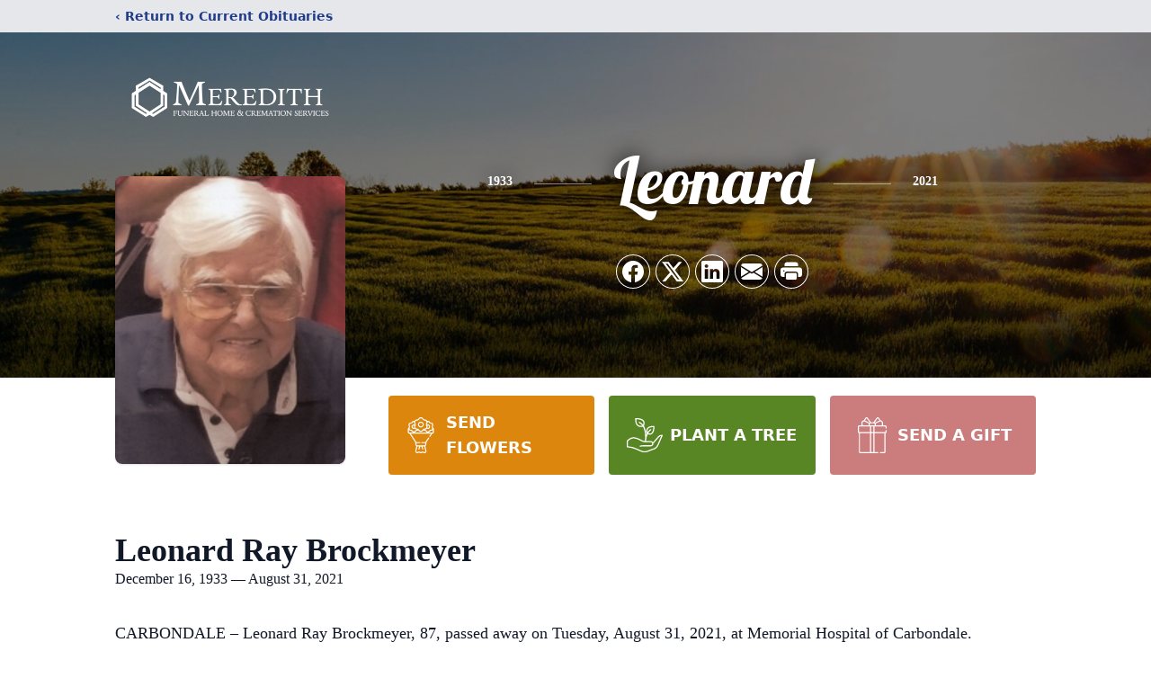

--- FILE ---
content_type: text/html; charset=utf-8
request_url: https://www.google.com/recaptcha/enterprise/anchor?ar=1&k=6LfK5xApAAAAABpyCzfiTkeC1AvhD3roooOpq9eY&co=aHR0cHM6Ly93d3cubWVyZWRpdGhmaC5jb206NDQz&hl=en&type=image&v=PoyoqOPhxBO7pBk68S4YbpHZ&theme=light&size=invisible&badge=bottomright&anchor-ms=20000&execute-ms=30000&cb=aqmzt1skgglq
body_size: 48836
content:
<!DOCTYPE HTML><html dir="ltr" lang="en"><head><meta http-equiv="Content-Type" content="text/html; charset=UTF-8">
<meta http-equiv="X-UA-Compatible" content="IE=edge">
<title>reCAPTCHA</title>
<style type="text/css">
/* cyrillic-ext */
@font-face {
  font-family: 'Roboto';
  font-style: normal;
  font-weight: 400;
  font-stretch: 100%;
  src: url(//fonts.gstatic.com/s/roboto/v48/KFO7CnqEu92Fr1ME7kSn66aGLdTylUAMa3GUBHMdazTgWw.woff2) format('woff2');
  unicode-range: U+0460-052F, U+1C80-1C8A, U+20B4, U+2DE0-2DFF, U+A640-A69F, U+FE2E-FE2F;
}
/* cyrillic */
@font-face {
  font-family: 'Roboto';
  font-style: normal;
  font-weight: 400;
  font-stretch: 100%;
  src: url(//fonts.gstatic.com/s/roboto/v48/KFO7CnqEu92Fr1ME7kSn66aGLdTylUAMa3iUBHMdazTgWw.woff2) format('woff2');
  unicode-range: U+0301, U+0400-045F, U+0490-0491, U+04B0-04B1, U+2116;
}
/* greek-ext */
@font-face {
  font-family: 'Roboto';
  font-style: normal;
  font-weight: 400;
  font-stretch: 100%;
  src: url(//fonts.gstatic.com/s/roboto/v48/KFO7CnqEu92Fr1ME7kSn66aGLdTylUAMa3CUBHMdazTgWw.woff2) format('woff2');
  unicode-range: U+1F00-1FFF;
}
/* greek */
@font-face {
  font-family: 'Roboto';
  font-style: normal;
  font-weight: 400;
  font-stretch: 100%;
  src: url(//fonts.gstatic.com/s/roboto/v48/KFO7CnqEu92Fr1ME7kSn66aGLdTylUAMa3-UBHMdazTgWw.woff2) format('woff2');
  unicode-range: U+0370-0377, U+037A-037F, U+0384-038A, U+038C, U+038E-03A1, U+03A3-03FF;
}
/* math */
@font-face {
  font-family: 'Roboto';
  font-style: normal;
  font-weight: 400;
  font-stretch: 100%;
  src: url(//fonts.gstatic.com/s/roboto/v48/KFO7CnqEu92Fr1ME7kSn66aGLdTylUAMawCUBHMdazTgWw.woff2) format('woff2');
  unicode-range: U+0302-0303, U+0305, U+0307-0308, U+0310, U+0312, U+0315, U+031A, U+0326-0327, U+032C, U+032F-0330, U+0332-0333, U+0338, U+033A, U+0346, U+034D, U+0391-03A1, U+03A3-03A9, U+03B1-03C9, U+03D1, U+03D5-03D6, U+03F0-03F1, U+03F4-03F5, U+2016-2017, U+2034-2038, U+203C, U+2040, U+2043, U+2047, U+2050, U+2057, U+205F, U+2070-2071, U+2074-208E, U+2090-209C, U+20D0-20DC, U+20E1, U+20E5-20EF, U+2100-2112, U+2114-2115, U+2117-2121, U+2123-214F, U+2190, U+2192, U+2194-21AE, U+21B0-21E5, U+21F1-21F2, U+21F4-2211, U+2213-2214, U+2216-22FF, U+2308-230B, U+2310, U+2319, U+231C-2321, U+2336-237A, U+237C, U+2395, U+239B-23B7, U+23D0, U+23DC-23E1, U+2474-2475, U+25AF, U+25B3, U+25B7, U+25BD, U+25C1, U+25CA, U+25CC, U+25FB, U+266D-266F, U+27C0-27FF, U+2900-2AFF, U+2B0E-2B11, U+2B30-2B4C, U+2BFE, U+3030, U+FF5B, U+FF5D, U+1D400-1D7FF, U+1EE00-1EEFF;
}
/* symbols */
@font-face {
  font-family: 'Roboto';
  font-style: normal;
  font-weight: 400;
  font-stretch: 100%;
  src: url(//fonts.gstatic.com/s/roboto/v48/KFO7CnqEu92Fr1ME7kSn66aGLdTylUAMaxKUBHMdazTgWw.woff2) format('woff2');
  unicode-range: U+0001-000C, U+000E-001F, U+007F-009F, U+20DD-20E0, U+20E2-20E4, U+2150-218F, U+2190, U+2192, U+2194-2199, U+21AF, U+21E6-21F0, U+21F3, U+2218-2219, U+2299, U+22C4-22C6, U+2300-243F, U+2440-244A, U+2460-24FF, U+25A0-27BF, U+2800-28FF, U+2921-2922, U+2981, U+29BF, U+29EB, U+2B00-2BFF, U+4DC0-4DFF, U+FFF9-FFFB, U+10140-1018E, U+10190-1019C, U+101A0, U+101D0-101FD, U+102E0-102FB, U+10E60-10E7E, U+1D2C0-1D2D3, U+1D2E0-1D37F, U+1F000-1F0FF, U+1F100-1F1AD, U+1F1E6-1F1FF, U+1F30D-1F30F, U+1F315, U+1F31C, U+1F31E, U+1F320-1F32C, U+1F336, U+1F378, U+1F37D, U+1F382, U+1F393-1F39F, U+1F3A7-1F3A8, U+1F3AC-1F3AF, U+1F3C2, U+1F3C4-1F3C6, U+1F3CA-1F3CE, U+1F3D4-1F3E0, U+1F3ED, U+1F3F1-1F3F3, U+1F3F5-1F3F7, U+1F408, U+1F415, U+1F41F, U+1F426, U+1F43F, U+1F441-1F442, U+1F444, U+1F446-1F449, U+1F44C-1F44E, U+1F453, U+1F46A, U+1F47D, U+1F4A3, U+1F4B0, U+1F4B3, U+1F4B9, U+1F4BB, U+1F4BF, U+1F4C8-1F4CB, U+1F4D6, U+1F4DA, U+1F4DF, U+1F4E3-1F4E6, U+1F4EA-1F4ED, U+1F4F7, U+1F4F9-1F4FB, U+1F4FD-1F4FE, U+1F503, U+1F507-1F50B, U+1F50D, U+1F512-1F513, U+1F53E-1F54A, U+1F54F-1F5FA, U+1F610, U+1F650-1F67F, U+1F687, U+1F68D, U+1F691, U+1F694, U+1F698, U+1F6AD, U+1F6B2, U+1F6B9-1F6BA, U+1F6BC, U+1F6C6-1F6CF, U+1F6D3-1F6D7, U+1F6E0-1F6EA, U+1F6F0-1F6F3, U+1F6F7-1F6FC, U+1F700-1F7FF, U+1F800-1F80B, U+1F810-1F847, U+1F850-1F859, U+1F860-1F887, U+1F890-1F8AD, U+1F8B0-1F8BB, U+1F8C0-1F8C1, U+1F900-1F90B, U+1F93B, U+1F946, U+1F984, U+1F996, U+1F9E9, U+1FA00-1FA6F, U+1FA70-1FA7C, U+1FA80-1FA89, U+1FA8F-1FAC6, U+1FACE-1FADC, U+1FADF-1FAE9, U+1FAF0-1FAF8, U+1FB00-1FBFF;
}
/* vietnamese */
@font-face {
  font-family: 'Roboto';
  font-style: normal;
  font-weight: 400;
  font-stretch: 100%;
  src: url(//fonts.gstatic.com/s/roboto/v48/KFO7CnqEu92Fr1ME7kSn66aGLdTylUAMa3OUBHMdazTgWw.woff2) format('woff2');
  unicode-range: U+0102-0103, U+0110-0111, U+0128-0129, U+0168-0169, U+01A0-01A1, U+01AF-01B0, U+0300-0301, U+0303-0304, U+0308-0309, U+0323, U+0329, U+1EA0-1EF9, U+20AB;
}
/* latin-ext */
@font-face {
  font-family: 'Roboto';
  font-style: normal;
  font-weight: 400;
  font-stretch: 100%;
  src: url(//fonts.gstatic.com/s/roboto/v48/KFO7CnqEu92Fr1ME7kSn66aGLdTylUAMa3KUBHMdazTgWw.woff2) format('woff2');
  unicode-range: U+0100-02BA, U+02BD-02C5, U+02C7-02CC, U+02CE-02D7, U+02DD-02FF, U+0304, U+0308, U+0329, U+1D00-1DBF, U+1E00-1E9F, U+1EF2-1EFF, U+2020, U+20A0-20AB, U+20AD-20C0, U+2113, U+2C60-2C7F, U+A720-A7FF;
}
/* latin */
@font-face {
  font-family: 'Roboto';
  font-style: normal;
  font-weight: 400;
  font-stretch: 100%;
  src: url(//fonts.gstatic.com/s/roboto/v48/KFO7CnqEu92Fr1ME7kSn66aGLdTylUAMa3yUBHMdazQ.woff2) format('woff2');
  unicode-range: U+0000-00FF, U+0131, U+0152-0153, U+02BB-02BC, U+02C6, U+02DA, U+02DC, U+0304, U+0308, U+0329, U+2000-206F, U+20AC, U+2122, U+2191, U+2193, U+2212, U+2215, U+FEFF, U+FFFD;
}
/* cyrillic-ext */
@font-face {
  font-family: 'Roboto';
  font-style: normal;
  font-weight: 500;
  font-stretch: 100%;
  src: url(//fonts.gstatic.com/s/roboto/v48/KFO7CnqEu92Fr1ME7kSn66aGLdTylUAMa3GUBHMdazTgWw.woff2) format('woff2');
  unicode-range: U+0460-052F, U+1C80-1C8A, U+20B4, U+2DE0-2DFF, U+A640-A69F, U+FE2E-FE2F;
}
/* cyrillic */
@font-face {
  font-family: 'Roboto';
  font-style: normal;
  font-weight: 500;
  font-stretch: 100%;
  src: url(//fonts.gstatic.com/s/roboto/v48/KFO7CnqEu92Fr1ME7kSn66aGLdTylUAMa3iUBHMdazTgWw.woff2) format('woff2');
  unicode-range: U+0301, U+0400-045F, U+0490-0491, U+04B0-04B1, U+2116;
}
/* greek-ext */
@font-face {
  font-family: 'Roboto';
  font-style: normal;
  font-weight: 500;
  font-stretch: 100%;
  src: url(//fonts.gstatic.com/s/roboto/v48/KFO7CnqEu92Fr1ME7kSn66aGLdTylUAMa3CUBHMdazTgWw.woff2) format('woff2');
  unicode-range: U+1F00-1FFF;
}
/* greek */
@font-face {
  font-family: 'Roboto';
  font-style: normal;
  font-weight: 500;
  font-stretch: 100%;
  src: url(//fonts.gstatic.com/s/roboto/v48/KFO7CnqEu92Fr1ME7kSn66aGLdTylUAMa3-UBHMdazTgWw.woff2) format('woff2');
  unicode-range: U+0370-0377, U+037A-037F, U+0384-038A, U+038C, U+038E-03A1, U+03A3-03FF;
}
/* math */
@font-face {
  font-family: 'Roboto';
  font-style: normal;
  font-weight: 500;
  font-stretch: 100%;
  src: url(//fonts.gstatic.com/s/roboto/v48/KFO7CnqEu92Fr1ME7kSn66aGLdTylUAMawCUBHMdazTgWw.woff2) format('woff2');
  unicode-range: U+0302-0303, U+0305, U+0307-0308, U+0310, U+0312, U+0315, U+031A, U+0326-0327, U+032C, U+032F-0330, U+0332-0333, U+0338, U+033A, U+0346, U+034D, U+0391-03A1, U+03A3-03A9, U+03B1-03C9, U+03D1, U+03D5-03D6, U+03F0-03F1, U+03F4-03F5, U+2016-2017, U+2034-2038, U+203C, U+2040, U+2043, U+2047, U+2050, U+2057, U+205F, U+2070-2071, U+2074-208E, U+2090-209C, U+20D0-20DC, U+20E1, U+20E5-20EF, U+2100-2112, U+2114-2115, U+2117-2121, U+2123-214F, U+2190, U+2192, U+2194-21AE, U+21B0-21E5, U+21F1-21F2, U+21F4-2211, U+2213-2214, U+2216-22FF, U+2308-230B, U+2310, U+2319, U+231C-2321, U+2336-237A, U+237C, U+2395, U+239B-23B7, U+23D0, U+23DC-23E1, U+2474-2475, U+25AF, U+25B3, U+25B7, U+25BD, U+25C1, U+25CA, U+25CC, U+25FB, U+266D-266F, U+27C0-27FF, U+2900-2AFF, U+2B0E-2B11, U+2B30-2B4C, U+2BFE, U+3030, U+FF5B, U+FF5D, U+1D400-1D7FF, U+1EE00-1EEFF;
}
/* symbols */
@font-face {
  font-family: 'Roboto';
  font-style: normal;
  font-weight: 500;
  font-stretch: 100%;
  src: url(//fonts.gstatic.com/s/roboto/v48/KFO7CnqEu92Fr1ME7kSn66aGLdTylUAMaxKUBHMdazTgWw.woff2) format('woff2');
  unicode-range: U+0001-000C, U+000E-001F, U+007F-009F, U+20DD-20E0, U+20E2-20E4, U+2150-218F, U+2190, U+2192, U+2194-2199, U+21AF, U+21E6-21F0, U+21F3, U+2218-2219, U+2299, U+22C4-22C6, U+2300-243F, U+2440-244A, U+2460-24FF, U+25A0-27BF, U+2800-28FF, U+2921-2922, U+2981, U+29BF, U+29EB, U+2B00-2BFF, U+4DC0-4DFF, U+FFF9-FFFB, U+10140-1018E, U+10190-1019C, U+101A0, U+101D0-101FD, U+102E0-102FB, U+10E60-10E7E, U+1D2C0-1D2D3, U+1D2E0-1D37F, U+1F000-1F0FF, U+1F100-1F1AD, U+1F1E6-1F1FF, U+1F30D-1F30F, U+1F315, U+1F31C, U+1F31E, U+1F320-1F32C, U+1F336, U+1F378, U+1F37D, U+1F382, U+1F393-1F39F, U+1F3A7-1F3A8, U+1F3AC-1F3AF, U+1F3C2, U+1F3C4-1F3C6, U+1F3CA-1F3CE, U+1F3D4-1F3E0, U+1F3ED, U+1F3F1-1F3F3, U+1F3F5-1F3F7, U+1F408, U+1F415, U+1F41F, U+1F426, U+1F43F, U+1F441-1F442, U+1F444, U+1F446-1F449, U+1F44C-1F44E, U+1F453, U+1F46A, U+1F47D, U+1F4A3, U+1F4B0, U+1F4B3, U+1F4B9, U+1F4BB, U+1F4BF, U+1F4C8-1F4CB, U+1F4D6, U+1F4DA, U+1F4DF, U+1F4E3-1F4E6, U+1F4EA-1F4ED, U+1F4F7, U+1F4F9-1F4FB, U+1F4FD-1F4FE, U+1F503, U+1F507-1F50B, U+1F50D, U+1F512-1F513, U+1F53E-1F54A, U+1F54F-1F5FA, U+1F610, U+1F650-1F67F, U+1F687, U+1F68D, U+1F691, U+1F694, U+1F698, U+1F6AD, U+1F6B2, U+1F6B9-1F6BA, U+1F6BC, U+1F6C6-1F6CF, U+1F6D3-1F6D7, U+1F6E0-1F6EA, U+1F6F0-1F6F3, U+1F6F7-1F6FC, U+1F700-1F7FF, U+1F800-1F80B, U+1F810-1F847, U+1F850-1F859, U+1F860-1F887, U+1F890-1F8AD, U+1F8B0-1F8BB, U+1F8C0-1F8C1, U+1F900-1F90B, U+1F93B, U+1F946, U+1F984, U+1F996, U+1F9E9, U+1FA00-1FA6F, U+1FA70-1FA7C, U+1FA80-1FA89, U+1FA8F-1FAC6, U+1FACE-1FADC, U+1FADF-1FAE9, U+1FAF0-1FAF8, U+1FB00-1FBFF;
}
/* vietnamese */
@font-face {
  font-family: 'Roboto';
  font-style: normal;
  font-weight: 500;
  font-stretch: 100%;
  src: url(//fonts.gstatic.com/s/roboto/v48/KFO7CnqEu92Fr1ME7kSn66aGLdTylUAMa3OUBHMdazTgWw.woff2) format('woff2');
  unicode-range: U+0102-0103, U+0110-0111, U+0128-0129, U+0168-0169, U+01A0-01A1, U+01AF-01B0, U+0300-0301, U+0303-0304, U+0308-0309, U+0323, U+0329, U+1EA0-1EF9, U+20AB;
}
/* latin-ext */
@font-face {
  font-family: 'Roboto';
  font-style: normal;
  font-weight: 500;
  font-stretch: 100%;
  src: url(//fonts.gstatic.com/s/roboto/v48/KFO7CnqEu92Fr1ME7kSn66aGLdTylUAMa3KUBHMdazTgWw.woff2) format('woff2');
  unicode-range: U+0100-02BA, U+02BD-02C5, U+02C7-02CC, U+02CE-02D7, U+02DD-02FF, U+0304, U+0308, U+0329, U+1D00-1DBF, U+1E00-1E9F, U+1EF2-1EFF, U+2020, U+20A0-20AB, U+20AD-20C0, U+2113, U+2C60-2C7F, U+A720-A7FF;
}
/* latin */
@font-face {
  font-family: 'Roboto';
  font-style: normal;
  font-weight: 500;
  font-stretch: 100%;
  src: url(//fonts.gstatic.com/s/roboto/v48/KFO7CnqEu92Fr1ME7kSn66aGLdTylUAMa3yUBHMdazQ.woff2) format('woff2');
  unicode-range: U+0000-00FF, U+0131, U+0152-0153, U+02BB-02BC, U+02C6, U+02DA, U+02DC, U+0304, U+0308, U+0329, U+2000-206F, U+20AC, U+2122, U+2191, U+2193, U+2212, U+2215, U+FEFF, U+FFFD;
}
/* cyrillic-ext */
@font-face {
  font-family: 'Roboto';
  font-style: normal;
  font-weight: 900;
  font-stretch: 100%;
  src: url(//fonts.gstatic.com/s/roboto/v48/KFO7CnqEu92Fr1ME7kSn66aGLdTylUAMa3GUBHMdazTgWw.woff2) format('woff2');
  unicode-range: U+0460-052F, U+1C80-1C8A, U+20B4, U+2DE0-2DFF, U+A640-A69F, U+FE2E-FE2F;
}
/* cyrillic */
@font-face {
  font-family: 'Roboto';
  font-style: normal;
  font-weight: 900;
  font-stretch: 100%;
  src: url(//fonts.gstatic.com/s/roboto/v48/KFO7CnqEu92Fr1ME7kSn66aGLdTylUAMa3iUBHMdazTgWw.woff2) format('woff2');
  unicode-range: U+0301, U+0400-045F, U+0490-0491, U+04B0-04B1, U+2116;
}
/* greek-ext */
@font-face {
  font-family: 'Roboto';
  font-style: normal;
  font-weight: 900;
  font-stretch: 100%;
  src: url(//fonts.gstatic.com/s/roboto/v48/KFO7CnqEu92Fr1ME7kSn66aGLdTylUAMa3CUBHMdazTgWw.woff2) format('woff2');
  unicode-range: U+1F00-1FFF;
}
/* greek */
@font-face {
  font-family: 'Roboto';
  font-style: normal;
  font-weight: 900;
  font-stretch: 100%;
  src: url(//fonts.gstatic.com/s/roboto/v48/KFO7CnqEu92Fr1ME7kSn66aGLdTylUAMa3-UBHMdazTgWw.woff2) format('woff2');
  unicode-range: U+0370-0377, U+037A-037F, U+0384-038A, U+038C, U+038E-03A1, U+03A3-03FF;
}
/* math */
@font-face {
  font-family: 'Roboto';
  font-style: normal;
  font-weight: 900;
  font-stretch: 100%;
  src: url(//fonts.gstatic.com/s/roboto/v48/KFO7CnqEu92Fr1ME7kSn66aGLdTylUAMawCUBHMdazTgWw.woff2) format('woff2');
  unicode-range: U+0302-0303, U+0305, U+0307-0308, U+0310, U+0312, U+0315, U+031A, U+0326-0327, U+032C, U+032F-0330, U+0332-0333, U+0338, U+033A, U+0346, U+034D, U+0391-03A1, U+03A3-03A9, U+03B1-03C9, U+03D1, U+03D5-03D6, U+03F0-03F1, U+03F4-03F5, U+2016-2017, U+2034-2038, U+203C, U+2040, U+2043, U+2047, U+2050, U+2057, U+205F, U+2070-2071, U+2074-208E, U+2090-209C, U+20D0-20DC, U+20E1, U+20E5-20EF, U+2100-2112, U+2114-2115, U+2117-2121, U+2123-214F, U+2190, U+2192, U+2194-21AE, U+21B0-21E5, U+21F1-21F2, U+21F4-2211, U+2213-2214, U+2216-22FF, U+2308-230B, U+2310, U+2319, U+231C-2321, U+2336-237A, U+237C, U+2395, U+239B-23B7, U+23D0, U+23DC-23E1, U+2474-2475, U+25AF, U+25B3, U+25B7, U+25BD, U+25C1, U+25CA, U+25CC, U+25FB, U+266D-266F, U+27C0-27FF, U+2900-2AFF, U+2B0E-2B11, U+2B30-2B4C, U+2BFE, U+3030, U+FF5B, U+FF5D, U+1D400-1D7FF, U+1EE00-1EEFF;
}
/* symbols */
@font-face {
  font-family: 'Roboto';
  font-style: normal;
  font-weight: 900;
  font-stretch: 100%;
  src: url(//fonts.gstatic.com/s/roboto/v48/KFO7CnqEu92Fr1ME7kSn66aGLdTylUAMaxKUBHMdazTgWw.woff2) format('woff2');
  unicode-range: U+0001-000C, U+000E-001F, U+007F-009F, U+20DD-20E0, U+20E2-20E4, U+2150-218F, U+2190, U+2192, U+2194-2199, U+21AF, U+21E6-21F0, U+21F3, U+2218-2219, U+2299, U+22C4-22C6, U+2300-243F, U+2440-244A, U+2460-24FF, U+25A0-27BF, U+2800-28FF, U+2921-2922, U+2981, U+29BF, U+29EB, U+2B00-2BFF, U+4DC0-4DFF, U+FFF9-FFFB, U+10140-1018E, U+10190-1019C, U+101A0, U+101D0-101FD, U+102E0-102FB, U+10E60-10E7E, U+1D2C0-1D2D3, U+1D2E0-1D37F, U+1F000-1F0FF, U+1F100-1F1AD, U+1F1E6-1F1FF, U+1F30D-1F30F, U+1F315, U+1F31C, U+1F31E, U+1F320-1F32C, U+1F336, U+1F378, U+1F37D, U+1F382, U+1F393-1F39F, U+1F3A7-1F3A8, U+1F3AC-1F3AF, U+1F3C2, U+1F3C4-1F3C6, U+1F3CA-1F3CE, U+1F3D4-1F3E0, U+1F3ED, U+1F3F1-1F3F3, U+1F3F5-1F3F7, U+1F408, U+1F415, U+1F41F, U+1F426, U+1F43F, U+1F441-1F442, U+1F444, U+1F446-1F449, U+1F44C-1F44E, U+1F453, U+1F46A, U+1F47D, U+1F4A3, U+1F4B0, U+1F4B3, U+1F4B9, U+1F4BB, U+1F4BF, U+1F4C8-1F4CB, U+1F4D6, U+1F4DA, U+1F4DF, U+1F4E3-1F4E6, U+1F4EA-1F4ED, U+1F4F7, U+1F4F9-1F4FB, U+1F4FD-1F4FE, U+1F503, U+1F507-1F50B, U+1F50D, U+1F512-1F513, U+1F53E-1F54A, U+1F54F-1F5FA, U+1F610, U+1F650-1F67F, U+1F687, U+1F68D, U+1F691, U+1F694, U+1F698, U+1F6AD, U+1F6B2, U+1F6B9-1F6BA, U+1F6BC, U+1F6C6-1F6CF, U+1F6D3-1F6D7, U+1F6E0-1F6EA, U+1F6F0-1F6F3, U+1F6F7-1F6FC, U+1F700-1F7FF, U+1F800-1F80B, U+1F810-1F847, U+1F850-1F859, U+1F860-1F887, U+1F890-1F8AD, U+1F8B0-1F8BB, U+1F8C0-1F8C1, U+1F900-1F90B, U+1F93B, U+1F946, U+1F984, U+1F996, U+1F9E9, U+1FA00-1FA6F, U+1FA70-1FA7C, U+1FA80-1FA89, U+1FA8F-1FAC6, U+1FACE-1FADC, U+1FADF-1FAE9, U+1FAF0-1FAF8, U+1FB00-1FBFF;
}
/* vietnamese */
@font-face {
  font-family: 'Roboto';
  font-style: normal;
  font-weight: 900;
  font-stretch: 100%;
  src: url(//fonts.gstatic.com/s/roboto/v48/KFO7CnqEu92Fr1ME7kSn66aGLdTylUAMa3OUBHMdazTgWw.woff2) format('woff2');
  unicode-range: U+0102-0103, U+0110-0111, U+0128-0129, U+0168-0169, U+01A0-01A1, U+01AF-01B0, U+0300-0301, U+0303-0304, U+0308-0309, U+0323, U+0329, U+1EA0-1EF9, U+20AB;
}
/* latin-ext */
@font-face {
  font-family: 'Roboto';
  font-style: normal;
  font-weight: 900;
  font-stretch: 100%;
  src: url(//fonts.gstatic.com/s/roboto/v48/KFO7CnqEu92Fr1ME7kSn66aGLdTylUAMa3KUBHMdazTgWw.woff2) format('woff2');
  unicode-range: U+0100-02BA, U+02BD-02C5, U+02C7-02CC, U+02CE-02D7, U+02DD-02FF, U+0304, U+0308, U+0329, U+1D00-1DBF, U+1E00-1E9F, U+1EF2-1EFF, U+2020, U+20A0-20AB, U+20AD-20C0, U+2113, U+2C60-2C7F, U+A720-A7FF;
}
/* latin */
@font-face {
  font-family: 'Roboto';
  font-style: normal;
  font-weight: 900;
  font-stretch: 100%;
  src: url(//fonts.gstatic.com/s/roboto/v48/KFO7CnqEu92Fr1ME7kSn66aGLdTylUAMa3yUBHMdazQ.woff2) format('woff2');
  unicode-range: U+0000-00FF, U+0131, U+0152-0153, U+02BB-02BC, U+02C6, U+02DA, U+02DC, U+0304, U+0308, U+0329, U+2000-206F, U+20AC, U+2122, U+2191, U+2193, U+2212, U+2215, U+FEFF, U+FFFD;
}

</style>
<link rel="stylesheet" type="text/css" href="https://www.gstatic.com/recaptcha/releases/PoyoqOPhxBO7pBk68S4YbpHZ/styles__ltr.css">
<script nonce="HuTI7X2fWCekn3CT33xISw" type="text/javascript">window['__recaptcha_api'] = 'https://www.google.com/recaptcha/enterprise/';</script>
<script type="text/javascript" src="https://www.gstatic.com/recaptcha/releases/PoyoqOPhxBO7pBk68S4YbpHZ/recaptcha__en.js" nonce="HuTI7X2fWCekn3CT33xISw">
      
    </script></head>
<body><div id="rc-anchor-alert" class="rc-anchor-alert"></div>
<input type="hidden" id="recaptcha-token" value="[base64]">
<script type="text/javascript" nonce="HuTI7X2fWCekn3CT33xISw">
      recaptcha.anchor.Main.init("[\x22ainput\x22,[\x22bgdata\x22,\x22\x22,\[base64]/[base64]/MjU1Ong/[base64]/[base64]/[base64]/[base64]/[base64]/[base64]/[base64]/[base64]/[base64]/[base64]/[base64]/[base64]/[base64]/[base64]/[base64]\\u003d\x22,\[base64]\\u003d\x22,\[base64]/Dl8K/[base64]/Dn8KGLsOgwq9zw7rDsyFBfMKcwpFTMBbCl3nDgcKhwqrDv8O1w4ppwqLCkWxgIsOKw5htwrptw4R2w6vCr8K+K8KUwpXDmcKzSWoLXRrDs3BJF8KCwqAPaWUWb1jDpH/[base64]/DritMw5TChBYWUDXCqz4uXMKpw5TDqVF7BsOiYVAqJ8O3Lgsqw6bCk8KxPRHDm8OWwqzDoBAGwrHDmMOzw6Ikw6LDp8OTBsORDi1JwrjCqy/[base64]/ClcKACsK1S8KHNMODEcOSw5rCmcOYwrXCrl4tFgVaZ0Z3WcK6LsOiw7LDgMObwqMYwobDm1QbA8KNRQhBDcOUUEJjw5AfwqkNFsKUVsObBMKDRMOeL8O6w7oRdy/DhcOYw4cXV8KDwrVHw7jCv13Dp8Oww6LCncKXw6DDs8O1wqcYwrFuV8ObwrVoRjXDicOPGsK4wqFZwprDtHDCgMKHw6PDlAfDtsKrQBkYw7fCgi8xdBdoTy1nSzR/w7zDp2EuW8K9RsOvPQgvU8Ksw6LDq2JiTUbCkyxVRVUBKHHDoiPDtCTCpCzCg8KXPcKXUcKrG8KPLMOxQ2QZbF9Pd8KOIkoqwqfCusODWsKpwp0hw6szw5fDrcOqwoIlwoLDhnXDhMObJ8KVwrNRGwotETXCogRdJy3DsBjCjWQ0wrMlw7fCmRIoYMKjPMOdBsKww6/DmVdST0PCrcOtwq0Cw44RwqHCu8ONwrBibXoQMsKheMKAwpRBw4Aaw6sFWcKOwo1yw5l9wqsrw6PDiMOjK8O7bgNMw4HDrcKOFsO7FybCn8OUw5HDhMKOwpYDdsK+wpbCgA7DksKHw6HCi8KoGsOUw4HCvMOWN8KDwo7DlMOjWcOFwq82O8KQwrbDlsOCd8OyKsOzQg/CtWMcw7orw7LCpcKkOMKXwq3DmVVFwpzClsKwwo9AajbDn8OccMK4wrXChkHClRczwrUQwr4mw79HPAfCpHsNwoTCgcKHc8K6OnfCh8Kywo8vw67CpQRVwrR0EjbCoFTCjjM/[base64]/[base64]/CkEPDvjodYj7CmXksfsKbJcK2dMOAWsO6G8O2blzDlsKNE8OWw4XDvMKSKMKJw7lEO1/CllnDtA7CicOqw7tzLGfCoRvCqXBLwr9Kw5pMw69yTmV8wqYbDcO5w69fwrROF3fCgcOiw5rDocOFwo43SSXDkj0YFcOKRMOfw6ghwp/[base64]/w7jDicKvfsOGE3M6w6IuwrkIwoVMw5bCnMOAXSnDq8ORRmrDkmvDpRTCgsOZwoLCrsKcV8KCZ8KFw6crYMKXA8Kew5NwZmDDsDnCgsKmw5fCmVMYKcKBw740dVUCRzAPw7DCqlrCpH4MaV/CuQPDhcOzw7vDg8OFwoHCt0hRw53DkljDr8O6w7zCvnVdw5B3LMOTw7jCrEkzwoTDrMKvw7JIwrPDnFzDnVXDjU/ClMO3woDDoj/DjcKLf8KMXSTDqMO8HcK3C3gIacK2T8ORw7/DvsKMX8K+woDDpMKjBMO+w6RGw6HDjcK2w5dJSnnClsOSwpZ8bMOmbkXDtMO6DlvClw0wUsOnFn/DhE4XB8OjScOncMKObmMjfzMYw6fDsHkswo4PDsOtw47Dg8OVwqwdw4J3wpvDpMOYe8Olwp9jSA7CvMKsAsKHwr0qw7wiw6fDrcOswos1wpXDtMKdw6Zpw6TDq8K0wozCqMKSw69BBlnDi8KAJsOqwrjDjnBvwq3DkXRPw7Edw789NMKpwrcmwq9rw4/Crjh7wqTCocO+QX7CqjcCbz8Jw5JaNcKjfisYw4daw5fDlsOnNcK+G8O4aTLDtsKYRGvCi8KeI3Y4PsK+w7LDgT/Dq0k+PMKTRnHCjsKWXh8JbsO7w43DucOUH194wpnCgCrCgsKrwrHCksKnw5Q7wrDDpQB7w4sOwrZuwphgbTTCi8OGw7sWwrIkKh4qwq1HDcOFwrnCjQRYN8O+csKfKcKww6rDlsOyH8KcB8KFw7PCjS7DnF/Clz/Ck8O+wo3CtMKjG1vDgwBoScOpwrvDn2hbeVlLZH96UMO6wohzcBAaJkFiw584w4kMwq9xCsKsw7lqPsOjwqcewrfDjMOQM24hHR7CmxRfw5/CkMKtNGguw75xCMOkw6vCux/DkSMxw5UhL8O5FMKqcDDDvwvDuMOlwo7DpcKDYRMCenZDw5QEwrw+w6/CvMKGe2jCjMObw7p7JWBiw75QwpvCqMO7wrxoKsOswpjDmRvDvy5YP8K0wo5kXMKFSk/DnMKmwp9xwqvCtsK6WBLDssKWwoUsw6sHw6rCvXgGScKeSjVPAmjCnsKoJjd4wpDDlsObFsKTw4DCoChMGMKyOcOYw4rCijRWQVfCsj9pRsO+C8K8w41YIgLCpMOCCQVNfR0zYGxeHsONE3/Dkx/DrEczwrbDnW14w5liw77CqE/[base64]/[base64]/DmMKOc2vDq8KCw7l7Nzh8EcOLJcKUEgs0CFnDmU7ClyoPw43DhcK2wrBady/Cn0p+CsKMwoDCkwPCp3TCqsKWdMKgwp4OB8KkB2kIw6lhJ8KYL1k0w67DnUAUI35Yw5TCvUQewphmw7o0XE9SW8Kiw7pAw6JtUcKrw7kfLcOOCcKzLx/DtcOcZhZKw4zCq8OYVBwrGDTDkMONw7p6KTQdw7IwwrfDjMKLLMO5w6kXwpDDjlfDpcKCwrDDgsOTfsOpUMOjw4LDrsK5F8KmN8KzwoDDhC/DhUbCrE9lTgLDj8Okwp/[base64]/CkFDChF8UYB3CtcODw57Doz0BOXoeJcKSwr0lwq8ew5DDpnIuISrCpCTDnsOMay3DoMOtwpcmw7wLwpQswqUGXcKHSG9absOEwoLCrnY+w5jDscOkwp0qfcKLCMONw54Bwo/CpSfCssO9w5XCosOewrF5woLDjMKvSURjw4nCv8OAw50YC8KPFQUCwpkUQmbCk8O/w6x2AcO9dGMMw4rCu1A/I09nW8OVw77CvwYdw68tIMKRKMKkwrvDu2/[base64]/[base64]/Do8OGwqFxLF3CjsOpXAxbw7cbwpwTwq7CncKJTFlrw6PCh8Ovw7Y6bCHDhMONwoDDhk0pwprCksKAFRUyYsOhR8Kyw6XDrmPClcOZw4TCp8KAE8OcbsKwXsKOw4XDsUDDlVdHwpnCjh9MLxVewrhiRzY/wqbCrnPDqMKuL8O6acOeXcOFwq7Cn8KGRcOyw7fCtMOXO8O3w7TCmsOYfxjDnnbCviLCmUlgWCFHwrvDrSzCqsKUw6/CscOywo1ENcKIwpVHEDAAwrB3w4dIwpvDmEBPw5LCtBJeA8OYw43CpMKzZw/Dl8OWPcKZGcKdM0o+Vj3DscKuecKgw5lVw6nCihIVwoUww5DDgcKRSn9AWz8YwqXDtAXCu0bDrlXDmcO/BsK7w6/DpT/[base64]/R8KCMzzDjsOhw6DDlcOWP8O3w6U2QMOIY8KXfDASFjrDmjBtw5t0wpLDh8OTJcOfTcOzAnpeWUDCixEDwrfCoTTDnA94fnIfw7t9ZsKdw45gXALCrsOzacKhUcOtLcKKYlcXfg/[base64]/Cq8Kbw5vCr8OXDMOSwoImSlUmwrPCtsKfbxfCoMKnw7/Ct8OuwoscOsKNZGcSFUBSLsOfbcKwacOTBQjCoz3Cu8OSw5kfGj/DkcO/wojDihp0CsOmwrkOwrZSw7gewr/CsmgIWmbDvWrDqsKCY8O5wphQwqjCvcO0wrTDv8OODmFETG7DlXYbwpPDqQ1iJMOhF8Kvw7jDgcOewrTDmsKDwpM3eMOzwp7Cg8KPesKRw5gZJsKXw4vCusO9f8KVEFDCiCHDkMOJw6pEeV8IU8KMw4bCv8K5w69Lw7Z/wqQywrZew5gew7trXMK+IFknwovCncOCwpPCuMKcYwMAwpjCmsONw71cUSTDk8O+wr8hRsKudwZhM8KvJgBCw55nP8OWKTN0V8OZwoYeHcKuRDXCnysAwqdXwozDksOZw7TCqm/ClcKzHcK5wqfCicOnJRvDlMKEw5vCjBvDqiYuw67DtSk5w7VwOj/[base64]/DucKcw5BFPUfCr8K1w6cLw4nDncKFHsKFb8KNwpjDm8Otwog5ZMOpPcKAYMOdwr42wodyWGRGXTPCgcOzVFnDhsO+w7pbw4PDvMKuYWzDrnZzwpnCol1hOl9cHMKLUcKLcDNiw7vDjlQSw7LCnAwGPMK1TzrDksOowqotwp5Zwrksw6/ClMKpwo7DokDCsmVPw5dOaMOrTDPDvcONdcOCIxLChik3w7PDlUDCosOhw7jCjmRHFCbCk8Kzw5xPfcKPwq9vwovDqjDDvioJw6I1w6M/wpbDjgNQw44yGcKgfC1EeWHDuMOAeB/CisO6wr1hwqUjw6nDr8OUw6Uub8O7w58bURvDtMKew4Y5wosIS8OuwrwCNcKtwpDCqlvDoFTDt8OfwpNWVV0Kw4AlfcKATiIwwoMNTcK1wqLCoz9WK8OEVcOoSMKOPMOPGzfDvlTDkcKtUMKvLl1yw5JfZC3Dv8KIw6g1XMK0GcKNw7TDvC/CixHCpQRnBMK4MMKNwo/DjnPCgDhBbj3Dkj4/w6VBw5kxw7DCokTDh8OEMjbDscKMwp9sJMOswq7DqWXCuMKcwpEPw494d8K8JsOAEcK2Z8KrNMOjaFTClk/ChsOnw4fDnTvCtRUUw6ovL3zDg8Khwq3Dv8OTSmnDhBHDjsKKw7nDn21DA8Kvwo91w6LDgyzDhMKgwos1wpk5VE3Dgxt/cwfDo8KiQcOmHsOUwrXCsjEwYMOzwocow7/CpnAlesO8wrE9wq3DhsK9w7NHwqoZJwd/w68CCSfDqsKPwo4Jw6nDghIMw6seQCkaA2bCmmI+wrHDo8KQNcKfYsOuDwzCoMK3wrTDtcKew60fwp1dAX/CoTLCkU5dwpPDkTgDKTPCqwNGUBtsw6XDrMKww6Ndw47Cj8OwKMKFHsKyAsKkOEJ4wpTDgCfCuCnDogjCiGTCqcKzDMOncFA/C2hMFsKDwpBYw7Y7AMKFwoPDqzEoKWBVw43CtxJScTHCmnNmw63CqEInIMKYb8O3wrXDskptwqccw5bCusKMwqTCvB89wrdWw7NPwrPDvRZ6w7gBQw5JwrYUNMOmw7zCr3MXw78wCMKCwo7CiMOBwqbCl19+YlYKKgfCpcO5Uw/DsTlKW8OnOcOqwow0w4TDmMOOWRhcbcOdIMKRQMK0w6sNwpvDpsO7HMKycsOmwpNDBmRPw5gow6ZleiINFWzCqcK8R33Dj8KewrXClhHCvMKLwobDqzE9BQU1w6XCq8OzHUszw5NkNCoMFjjDo1Eqwq/[base64]/[base64]/[base64]/DmcOXPMOwworChUdiCcKZwps6DMOEw7JdQ8KjEMKAUUcqwqzDg8OSw7LCl18Fw75Gw7vCsR7DqsOEQ31rwot/w6FLRRvDpsOpU2TCp2gAwoZUwq1EX8KsEQ0Dw5vDssKpLMKgwpZmw6pNLCwDRmnDq2VuXMOLZjXDhMOpRsK2f20/HsOqNcOCw6fDpj3DkMOrwqIIw6lEIk8Cw4bChhEfT8O+wog/[base64]/DssKpwq/Cj8KFw7jDknLCh8KfI0/CnsOKI8Klwq8CD8KWRsOJw5EIwqgDcjzDtCDCl1oJS8OQDEDClTrDn1s8bSApw6sQw7Bqwp0Bw7PDh0nDi8K1w4oUfsKRDWbCkxIzwrDCk8KHfHlLacOBGcOCWVfDtMKFMwlvw5FmZsKDacKyZFp+a8OlwpDCkVFhwrF6wr/CriLDogzDlDJVfV7ClMKRwqbCh8KxMHXCr8O5VTwsE2N5w6zCiMKpVcOxNTDDrMO5FRZPUSQYw78MTMKIwpPCn8Osw5h/fcOdY2Uaw4fDnD1jWcOowrfDn317VzhTwq/[base64]/DhAhjY18tw4XDhcOEFjnCp8KJwqXDtMOBw40uIFhjwprCucK8w4R7JsKMw6XCtcKBJ8KjwqzCnsK5wrDDrXI+L8K0wpNew6EMHcKkwoHCvMOSPzfCqsOsUjzCo8KcJCzCicKcw6/ComrDlCjCq8OFwqFfw6/CgcOaBWfDjRrCsXrDjsOZwqTDiwvDjjcQw71hCMKjV8O4w63CpgjDmCPCvh3CjxUsDnFQwqYewo7ClR9vHsOWN8Kdw6VNZigAwqBGb2jDgHLDiMO9w5nCksKLw65Vw5Jyw657LcO3wpILwr/CrcKmw5wdw77CoMKXQsO/SMOiBMOIbjQmwroow7p5JsOEwos/VDXDqcKTBcK6eyPCvsOkwpbDqCDCjsK2w78LwrE6woV0w5PCvTAgBcKna2JZAMK9w4xFHwUnwrDChQzCqjRBw6TDuHTDs1zCiEZYw74wwqnDvH9MM2DDlnXCr8Kcw5law5d6NcKPw4zDp13DvsOuwoFDw4zDhsOkw7bCmAXDscKpw7Q3RcO1MCrCoMOHw4tbaG1/w6Q9TcOvwqzCjVDDjsO+w7LCvhbClsO6UALDs0nDpw/CmzE2NsKQZ8KoUMK8UsKcw6g0TMKtEkRjwopiOsKDw5rCliEDGXledl8Mw43Dv8K3w5wAXcOBBTsEWCd4R8KTLWNcJjRYCAtywqsxQsKpwrMgwqHCvcKJwqJgRgBgEMK1w6wjwozDjsOuZ8OcTcOgw5LChMK/LnQMwpPCm8OdeMOGR8KOwpvCoMOow7xyVyw2X8OYey8tJHQzwrjClcKpSRZiak1uLMKdwp8Tw6JIwoJtwoMlwrLCn3gYM8OXw4w/UsOcwq/Dpg9ow43Dq3rDrMK/S3fDr8OZVwxDw7dOw4ohw69cdcOuWsOXBkzCt8OGEcKVAhobWMOjwrM2w4ddAMOjeHEOwpXCiGcMLMKbF3/CiGfDm8KFw4zCs3d1RcKaW8KFCgvDisOqbH7Cp8OKUGnCrcONR2TDgMKiDi3ClyPCiSnCnBPDnFfDrWUuwrzCtMOqSsK9w6Iywot4woDCg8KOF2INLCx6w4fDpMKGwpIkwqvCu37CvD4vDmbCj8KEUjDDnMKXCG7DnsK3ZATDtBrDusKRCwnDkyHDi8K/wp1ga8KLW1VdwqQQwoXCpcKZw7REPRwew73DqMKuGcOrwqXCisO9w4daw6kdOBRaEiTDgcK8K1vDgcObw5fDmGTCrzbCg8KtPsOcw6JZwrHCsiteFz0lw5/ChTLDgMKQw53CjUcDwq08w7MUMcO1woTCrsKBOsKlwpYjw6w4w5ZSXEF2NDXCvGjDj3DDhcOzM8KVJw1Xw4FlPsKwQhFlwrjCvcK/[base64]/CqcOMEF/Du11VbcOSN8KvW1QAwqrDj8O5wrfDhCsgXcOhw5LDm8K5wrw8w6hIwrx5wr/DsMKTQcOYNMKywqIwwqpvXsOqFzUdwpLDsR8Cw5jCkSlMwq3DmwvDgw0Rw7HCjcOTwqh/[base64]/w6XCslfCtMOQwozCvMONTw4Hw6XCkMKyw6vDuE9Yw45dVsKSw7w8f8OdwqZSw6VASUYHZVbDiWdSXVpVw7tnwrDDuMOwwrrDlhJvw49MwrALYlAxwpXDt8O3R8OhQMKxbsK1UW4Wwq8mw57DhELDlCnCq3M1JsKYwoBxIsOrwpFZwq/Dq3TDoFsnwoDCgcKww5fCl8OHDsOOwqzDl8K/wrJpWMK2aRJJw6vCi8Oywp3CtVkvJhYPHcK9J0/CgcKvGCLDn8KWw6/DpcKgw6zCvcOVDcOaw47DusOoQcOtWMKCwqM1DkvCj3NPUsKKw4vDpMKWYcOvdcO5w5M+KWXCjUjDhD9oPQptVid0I3s2wqo/w5c8wqXChsKfFsKbw4rDkWd0WVEEXsKbVQXDusKhw4zDncKnbWXCocKrN2jDu8ObJWTDumFiw4DDsy4nw7DDrWlaNCjCmMOjTF8UNi1XwrnDkW1RIhc6wqZvOMKHwosIc8KDwpsBwoUIT8OYwpHCpDxGwoHDomDCrMOWXl/CscKRVMOAb8K3wqbDp8OXLmYRwoHDhlFaRsKBw68nMiLDlh4aw6NUNWEIw5zCr2lWwoPDm8OAacKDwovCrhPDk1MNw57DhCJRfxZsB0XCjhogEcOaVVjDpcOiwrMLUTMzwqNbwqsaE2bDtMKmT153FmsswozCucOtGw/CrX/DmH4bUsORTcKywps4w7nCscO1w6LCtMKBw60NGcKKwpdMCcKDw6rDtHTCicOTwo3Ch39Mw4jCiE/CtyLCssOSeHjDo1law7PCoDAyw4/DksKEw7TDoS3CgcO4w4h2wprDqErCgcOhNQ8Fw77DiXLDhcKNfsKRQcOMNw/CuU5HTsK4TMOdLknCtMOtw6VIJiHDknoKGsK7w6fCm8KKP8K8H8OjPcKcw4DCjXbCpzXDk8KsfMKnwrd0wrPDrB56XV7DvgnCnAhUSHtAwpjDiHLDv8O/CRfChsK4bMKxT8KlY0vCvcK9wpzDlcO0EDDCqGzDtGMyw63CusKQw4DCq8OiwrlUR1vCjsKWwrIuLMOiw7rCkhTDisOAw4fCkkBYFMOQwo8HUsKVwo7CjCdSCm7CoEMcw5rCh8OJw4kyWj7CvlV6w7fCkVgrHx3Dl0loU8Oswol5KcOlaiZdw7HCtMKOw5/DgsOiw7XDjUrDlcKLwpjCmlPDjcORwqnCjsKdw41EDCPCgsKowqLDuMKcAjkCK1bDp8ONwo0SXsOAX8OEwqt7Q8OnwoB6w4PCgsKkw7TDu8KBw4rCi3nDt37CjAXDhsKlDsKxacOETMOfwq/[base64]/[base64]/CqcOFwoprw4bDjsO8MVzCoTzDiAwpTMO4csOrRmQ8Y1XDpU9mwqQRw7PDrhUHwrEIwohvKkjCrcK3wpnDhMKTEMOITMKJVUPCsA3Ck0nCqMOSd2LCtsOFGhMvw4bCjkTClcO2wpXChmrDkX8nwqwDQsOmMQoPwph0YD3CksKGwrx6wpYbIR/Dp0Q7wokmwpbCtzbDosKnwoVVAQ7CtCPCv8KAV8KBw4t6w6cHG8Opw6PCiHbDgQHDo8O0NMObcG/DmAULHcORID0/w4jCssKgbx/DsMKzw5ZOWnLDuMKzw7/DpsO1w4pPLHPCkRDCpMKSPDkTS8OdG8Kyw4nCqMKxRg8iwpscw73Ch8OLKMKVXcK9wqQ7cwDDr0BIccOIw7VQwr7DgcOpScOlwpXDiiYcWSDDgcOew7PCpwTChsOkecO8csKEGTbDq8KywovDkMOOwoXDrcKnICnDjjFjwpAta8KlPsO/RBrCiCEldRQ8wrLCmUFeVANCT8KvGMOewrU3wpoyf8KsMAPDmkTDt8KbREPDhiB8GcKLwqjCpnfDvMKRw6djWzjCscOgworDlnAQw6HDqHDDksO5wpbClH7DmlrDocK9w5JvI8OBA8KRw45gXVzCsWktO8KtwppwwqHDgVvCiEvDqcOww4DDsHTCg8O4wp/Di8K2XVhlIMKrwq/Cn8OZYWHDnknCmcKWZF/[base64]/wokBw53Cn8OuYg9lw5BIw5vCnsKCE8Knwo9lw4U9XsKOwqQaw4bCkRdYe0VVwrZkw4DDhsKTw7DCqkdQw7ZEw6rDuBbDgsKcwpAAV8OUEyPCq3AIdmnDkcOYO8Kkw4hgRG7DlQEJdcO5w5vCisK+w5/Cq8K0wqLCqMOWCBzCu8KNccKMwrvCiAJkAMOew4bCvsKnwo7ClH7Co8OoOSlWRMOmG8KnfCBKVMKyPR3Co8O4CAQxw44tXnNawq/Ch8Oow4DDjMOkaz9BwqAtwpgkw4bDt2s2wrgiwrnCpMOfWMK4wo/CuUTCo8O2NDcyJ8KPw5HCmycAbzjCh2fDuw4RwqTDmsKxTCrDkCApNMOUwqjDkGXDvcOYwrJlwo9hM14mGlxMw77DkMKKwq5jEXrDvTXDisO0w6DDv3zDqsO8ZyjClcKsZcKNUMK/wofCphXCpMONw4HCtFrCm8OQw5/DlsOCw7RSw7MJT8ObcQHCh8Kzwp/CiW7CnsOGw7bDvTpBE8OYw7HDjyPDuWTChsKcUErDqgrCqcKKSGvCsgdtV8Kcw5fDtQo2Lz7Cj8K5wqcNC0oawrzDuSHDlExRBHd4w6/Ckl0mHmFeEjvCvERtwpzDo0jChznDnMKjwp/Dh3Qyw7ATR8OZw7XDl8KswqfDm0MKw5dfw6fDhcKEP3UFwpPCrMO/wo7Cmh7CqsOwJlBQwpxkUyE1w5rDmCslwr1Tw7g/AsKiYHc8w7J2MMOUw6lWEsKCwqbDl8OiwpA8w5jCh8OlbsK6w7LCpsKRA8OqEcKgw7wtw4TDtB1gSF/CjjATRxjDv8K3wqnDsMODwq7Cn8OFwqPCgV9/w7jDhMKqw4rDsDoTNsOZY2gLYybDjx7Dq2vCisKXfMOVZCsQIcOnw6lcSMKqC8OJwr4cNcKEwoHDt8KNw744XWgoIVcewr/CkTwUPcKuRH/DscObb1DDgQnCmsOOwqcyw6HDrsOrwrAKKcKFw79YwqHCtWLCsMOUwooIVMOOYwTDjcOqdx9XwolXRXHDpsKFw7bDnsO4wrUFbsO9HngywqMHw6law4TDqj9YO8O6wo/DisObw7bDhsKlw4vDphBOwp/CjMOEw79ZCsK1wpNOw5DDolnCg8KXwqTCkVNrw5tCwqHCmi7CuMKxwqZ7c8Onwr3DucOoKw/ClC8bwrXConZbXsOowq8yG23Di8KZXkDCtMOzVsKOJ8OGBMOtBWzCpcK9w5zCsMKew4DCuQhrw6pqw7F+wp4JbcOywqQlBk/ClcOHRkzCuwELOxoybg3DucKUw6bCpMO9w7HCiHPDhBtPFB3Co2RfPcKUw6DDksOvwrfCosOZWsKtSSzCgsKOw4wawpV/MMOfCcO0acKhw6FeDiRiUMKqB8OFwqrCnFBoKEDDuMOcPEBvXcKNJcOaADlqO8KEwpd0w6pLIE/Co0Mswp7CqxxRei5nw6nCisKIwo4WIErDpMOmwoNvSRFHw7ZVw65fG8OMciDCjMKKwo7CjQd8DsOmwrx7wpYRRMOMOcOQw7A7NWQFQcKnwrDCjXfDni4mw5BPw7rCh8OBw65obhTCnHtRw6Q8wpvDi8K4SHY5wp/CmU0iXBpUw5nDh8OcasOww5XDhcOIwpbDtsKvwo4jwpVhEUV3RcOcwo7Dky8Tw6vDhMKFZcKZw67Do8KgwqrDtMOSwq3Dg8O2wr7CjxTDulXCmcKqwp9nSsO4wrs7EH3CjlUPAk7Dn8O/eMOJU8KSw7jClANiJMOsJzfCh8KiV8OhwpZqwp9ewqh+IsKpwqVIe8OlfTFvwp1Sw6DCuRHDhVosBXrCi13DnRhhw4wpwonCp3lNw7PDq8OiwoEsEULDjmrDrcOiByLDmsOXwogrMsOcwrbDuyIxw5EuwqXCkcOlw6YEwoxtA07Cshx4w45GwpjDv8O3IF/[base64]/w7fDrMOzwrZRw48ZwpFoOibDnXrDmcKWwqDDk8KQw6sIw63CpEbCuCxHw6fDnsKhDUFEw7g+w7fCn04PacOMdcOJTsODYsOFwpfDkHTDi8ODw7LDqVU4O8KLJMOnF0/[base64]/cFTDtMOawpJrw5nDlcOVwrHCvcOzwpXCgMOOwr3DvsOww6MQblRteXDCo8K1JWZ2wpolw64wwpvCohLCpcOTOXzCq1PCo3jCuFVKTAPDlxdfXgs/[base64]/[base64]/DuHgQw7XDpsKnwr9FScKOLGDChcOTfXnDuRt+w7RWwrwLQyfDqm4twr/CkcOpwrk9w4d5wq3Cs0MyT8Kqwrl/wrV0w7BmbzfCp1rDkgVfw6XCisKGw5LCoHMmwoVxOC/[base64]/CpMOIwolvTcO5AcKcIcKhw5d5w6JgwoALw4BxwoUrwqwPK3doDsKcwoUxw5DCvg4oGgsCw7XCg00iw6Vnw7sRwqHCncOIw5/CuRVIw4Y5JcKrAsOYTsKRYcKhFmLCjwhiLABIw7vCr8OkYcOUDgLDkMKmacOgw7F5wrPCrHXCj8OLwrTCmDTDtcK6wpLDk0DDlkbClMO4w4/DnsOZHsKICMOVw7BpZ8KwwodXwrPCn8KsSsKSwp/CiHQswqnDhQtQw6JbwofDlQ8hwrTDhcOtw5xibMKoUcO3ewjCiw0ICCQAR8OHZcKdwqsOZUTCkiLDly/[base64]/esOpw5ciw6Q+JMK1w7tcHkk9O8OZH8Kyw6LDuMOZJ8OYWlHDo3p5OigMQ3EpwrvCqcKnCsKNP8Osw6nDpyzDnH7CtQIhwot3w7DDuUMsJQ9AT8OmSDVCw4jCkHPCn8Kpw7tywr/CmcKVw6HCoMKVw6kOwojCqkxww73CgcKow4DDr8Oow6vDn2UPw4RWw63DisOXwrPDp17CjsOww5FfGAgTGETDinpUcD3Dqh/DuyAbcMKQwovDnmjCk30fOcKAw7R7E8KNMC/[base64]/[base64]/DhsKdQibCkSjCjW5/[base64]/TcOrw5EDwphGc8K4w4Mlw6ZWUsOzw6J5IMOXEsOww4dKwrM4bcORwph8Mh9wd19Pw4g8BzHDpFcFwqDDjkPClsK2LxHClcKowpHDgsO2wrgRwo5OCBcQLSVVD8Omw5E7ZnAmwrV2RsKMwqrDv8O0SB/[base64]/Dk8OQwq8Yw5E1wqY3wqNYwpcicWHDkgt1dgfCu8O9w4klJsKwwoEEw4bDlDDCmRF5w43DssK5w6Quw6dDCMOqwrk7AXUYRcKOVjLDj0XCisO0w4M9wphuwo3CgAvDohQCSRAcCsK8w7zClcOzwqtIQEQRw5MzDjfDrVk3ZHk/w6lMw5ohFsKwNcKKNVXCksK4cMKWM8KyeSnCmnhHCDIuwpdDwqoKE1gZOVg5w77Ct8OXEMKUw4nDl8O3c8Knwq/[base64]/VsOAXQt6w4fCj8KKw5V5wpTDpEnCtcOKwp/[base64]/ChC59w6o8Y8K8L8KCw6PCs1HCsCTDtMKJXMOZwozCk0zChlPChk3CiilmBsOBwpHCuBRYw6J7w5nDmgV4DisvJD0pwrrDkQDDg8OXBRjCmsOAZhshw6F8wqEtwopEwozCsUsbw73CmS/CncOpeVzDqjhOwq3DlRx8IHjCrmYMUMKaNVDDgX52w6TDpMK2w4UbawfDjH8FA8KILcOdwrLDnhTCrFbDvsOcesK/wpPDh8OLw5FXIy3DjsK9fMK1w6J+OsOjw5hhwpbCr8OeJMKIwoElw7J/T8Odb2jCj8KrwohRw7zDvsKywrPDt8OrERHDmMKiYh3CmVHCt1HDkMKiw7Y3OcOEfl1rLyF3IRMbw6fCnXQuw6DDnjTDrsK4wq8fw5DCqVonKRrDjFpmNUXDimsFwooAAm7CnsOiwrDCqRx2w6hDw5DDn8Kfwp/Ch1vCosKMwopawrnDocONdcKcciUOw5gTFMK9Y8KTcQNONMKUw5XCpTHDqlFMw5ZlccKEw6HDo8OZw7lfYMOKw5DCj3LCo24yf1UXw71fNWLCisKZw4MUEDljZR8hwpNNw5AwUcKtOh8Kwrskw4tKRDbDjMODwp8rw7jDpk9oasK/YGFDYsOlw4nDjsOmOsKRJcOCWMOkw5UzFzJ6wpNPB0XClADDucKRwqQ/w5kWwpMmZXrCucK5ayYGwpXDhsKyw4MwwrHDvsO/w5ZaSVB7w4FYw5LDtMKldMOqwrFpUsK8w7lTEcOHw4JMETLCnU3CuiHCh8KxC8O3w6fDiT15w4xKw6IwwohJw6BMw4I5w6UHwq/[base64]/ClS/[base64]/DoEHCt8KEGcK/wprCqcKkw6vDqTbCpcO4wpxNM8O0MFAVNMOvJ1jDmVcrC8KjEMKiwqs4IMO6wp/[base64]/DisOlbsK2acOCSEwfwpfDjMKXw7DCuMONwpJ8w57CpcOYQz0NCcKYOMOdDkUNwqrDssKqKMKtVmkLw7fCh0DCpk5yC8KzcxVLwp7Dh8Knw4XDmGJbwpwBwoDDmCrCnS3CjcO9wpzCnyV/[base64]/CqkrCpMOSw51bLzLCjcK4wobCmD/DisO8E8O/[base64]/Dig7Ct1fCoMKCfcKWV0HDpCJFScKxwo3DncKTw55qSVdNwoYGXwrCpm1lwrd5w6pkw6LCqybDgMONwo7CiEXDqVMZwpDDrsKUJsOoTWfDqMKDw604wrfClDABTMKFPsKywosHwq4nwqESMMK8Uj8swq3DusKyw6HCkErCr8Kzwp0hw4oeYmEIwoIaKWdqT8KFw4/[base64]/[base64]/[base64]/GcKUDhkXG8ONwoDDsMKZw77CoWLDm8KTEcKVw47CoMKybcKsRcKzw41yH2sUw6zClULCr8OBSBXDsUjCvj1vw6rDhm5JCsKmw4/Cq3/[base64]/CgjkAw6IIwoRAdMO+wpXCs8OcTDhnDhTDuxpqw6/DssO3w7BUQ1nDthMSw7ovGMODw4HChjQHwrtzWMO8wokEwpQaSCJWwpNJLBkJPD7ChMOTw7Icw7nCt1RJKMK9R8KxwplNUTXDniAaw4B2HcOLwpwKRx7DisKCwroocC0swp/[base64]/CrsK/TsOCw7rCon9Gw7/[base64]/w6HDvznCuUt4DGvChMKbO19AW3U9w5TDmsOhEsOPw4Iow4oJBFFVcMKcAsKdwrHDtcKXb8OWwoEuwqvCpBvDpcOqwovDq3Qzw5Ejw47DksOoJUgFNcO4AMKZLMOvwr9Owqw3bXjCg29/[base64]/DpMOjwovCqMOUPsO6w6l0SF02A2bDhMOBasO2w6N6w5Q+w4XDpcONw4s6w7jCmsKTUsOZwoN3w64ZSMObfTzDuGrCk39hw5LCjMKBTg3Dmlk2MEzCkcKFMMKLwpZew7XDk8OXJgxyCcOBHm1AT8O/WSXCoRJ1w4zCvDd3wp7Cj0jCgD0awpkkworDvcO2wqHCvyEGScO3ccKUSyN3ehnDqwvClsKPwqXDuyBgw5LDjsKXIsKBKMOtRMKTwq/CmG7DvcOsw7pCw4ZCwobCqHjCiAcUTcOGw7XClcOZwo8JTsOiwr/Cq8OEEhHDszHDsSTDg3MLdVXDo8O4wohZDGzDmVgqJQM9woUxwqjCmVJbMMOlwqZHJ8Ohbjdww6YcVcONw7oLwrBWY0FBVMOSwpRAfmXDmcKyF8OLw5ogB8O4wp8oLTfCknDDjALDqFLCgHJmw5MxH8Ouwpcmw6c0a1/CiMOaM8KOwqfDs3LDiyNWw63DqEjDkAvCvsK/w4rCgSlUX27DscOrwp8kwpA4JsKSLGzClsKCwqvDoj8VHVHDscO/[base64]/DkirCuWbDksOSwqHDgsOZwpjDjgdqNwYTUsKEwrPCpFpcwqZORS3Coz3DosO9wqvClkLDlEXChMKTw5HDmcKMw53Dmw0cfcOeF8KoBz7DuS/DgljClcOkQm/DriMSwowOw63CosOrV0haw7xjw7LClDzCmVPDkAHDjsOdcTjDs0cUMnk5w4lfw4/Cs8O6fwtBw6E4cV4dZ1IJHDXDu8KvwqLDilLDtGFWbiEDwqnCtDTCqwLCncOmMVnDqcO1ORrCpMKpGzMeLz1VA3hMBkjCux1nwr8Fwo0tEMKmccK6wpDCtTRxLsOGbnvCtcKowqfCn8O1w4jDvcOQw4nDkyLDn8KkKsK/wqtVw6PCo3fDixvDh10Aw4RtHsKmT1rDjsOyw65XfMKNIG7ChlEww7PDo8Old8KPwpk2HcO3wrtTTsOhw64kDcKiM8O9awdtwo/DuzPDr8OINsKmwrvCusOZwqdrw5/CrV7CgcOxw4zDhlvDu8O0wr5ow4jClgtqw6JyInbDusKUwoHCqjQeVcK9WsKnADNWBx/DqsK1w6PCm8KywpxZwqHChMOPRAIPw7/ChDvCm8OdwrImEcO9woLDisK6dlnDucKuWlDCpDgmwrzDhyAFw5l+wr8Ew6kPw5bDqsOaH8K9w4lTMCEjUsOSw7pPwpM+djpfMBzDlk7Cjk9rw4/DqyxnUV8jw44Fw7jCqMOgIcOPw5/[base64]/CkzZrw7PCo8K6woNzAcO/wpvCsx8mwrwnFVjClj9cw4QTMUBNcyPCvCp/YBlSw69iwrZSw5HCgMOVw4/DlF7CkTkkw6fCgU5ocEHCgcOOV0I7w7x7WgrCmcO5wobDqkTDl8KYwqpcw5HDgsOdP8Kaw487w4vDhsOqQ8KEDsKPwpnClhPCl8O6ZsKpw44Ow70SfMOpw7ACwr4xw5HDng3DlknDvR9rRMKKZMK/BcONw5geWmMjHcKTWgHCuw5sG8Ktwp1HAgAVwrrDskvDl8KyQMO6wqnDtXfDkcOswqvClG4hw7XCl2zDhMODw7RuYsK3NMO2w4zCi2VII8KGw6cdLMOVw4FSwqFMIURYwrvCiMOWwpcZSsOKw7bCuithZ8OMw6kwCcOtwqQFKMOVw4TChmfClMKXVMObFwLDhS5Iwq/CkU3Dujkcw69jFQdwcmdIw6JZPT1+w5LCngYNF8KFWsKXBhFXExzDqcKtw7hDwpnDn3MvwqPCpAolFMKJasKdckzCmHXDosKrNcOVwq/DhcO2LcKjQMKhLEYHw5N4w6XCjyxNKsOOwpQ2w5/ChMKOFHPCksOgw6wiM2rChnxOwqDCjgrDiMOLKsOkVMKYasKeJjfCjhwnB8KXN8OIwp7DuBdVIsOMw6NjAALDosOCwq7DrMKtJVMyw5nCs3fDk0Y1w4sqw5t3wrzCkghpw7EAwrN+w5/CisKJw5VpTwxQelVxHGrChzvCg8OCwow4w5xPE8Kbw4pxHmMEw7E7wo/[base64]/DpcO4bjdmXUYwwqIDwopOZsKQw73DjGtfIDzDp8OWwppTwo1zZMKcw4YwZVbDgV4Kw5gPw43CmgHDmXgHw7nDhSrCrQXCosKDw5okMhciw6BaNMK8UcKew6rCrR/Cn0rClT3DpsKvw47Dh8OJJcOIF8OOwrllwpM/SmNRW8KZCMOFw4tOcn5RIU4YZMK3FXR0ShfDgsKMwoATwqYEFjTDrcO3YsO9KMO2wr7Do8KWEi03w7HCtRJmw4lBFcKeCsKuwprCv0zCsMOqb8Krwq9DVFvDvcOCw4Ncw44Gw6vCucOVVMKHWCVOYMKsw5jCoMOhwo44acOxw4/CicK1YnBeacKsw4MKwqU/[base64]/CpAEwwrNkwobDuFfCgcOLwr4pCS0SP8OAw4bDgV9Ow6PCscKaalbDgMOfMcKZwq0EwqnDjmFEZzA0YWHDikw+LsKXwoM7w4ovwoROwoDCtcOaw4pUWVcIPcKLw5dTX8KceMOnLEPDv184w4rDgQbDpcK2VV/DksOkwoHCmAQewpbCncKFYMKhw77DsEpbMlTDp8KYwrjCusKHP219PBoRT8O1wqvCo8KIw6TChUnDtDPCmcKSw6XCqgtMRcKVOMOhKlkMTcK/wqZhwr4dHSrDp8KEF2FPFMKIw6PChEdGwqptJF9gZFbCoj/[base64]\\u003d\\u003d\x22],null,[\x22conf\x22,null,\x226LfK5xApAAAAABpyCzfiTkeC1AvhD3roooOpq9eY\x22,0,null,null,null,1,[21,125,63,73,95,87,41,43,42,83,102,105,109,121],[1017145,246],0,null,null,null,null,0,null,0,null,700,1,null,0,\[base64]/76lBhnEnQkZnOKMAhmv8xEZ\x22,0,0,null,null,1,null,0,0,null,null,null,0],\x22https://www.meredithfh.com:443\x22,null,[3,1,1],null,null,null,1,3600,[\x22https://www.google.com/intl/en/policies/privacy/\x22,\x22https://www.google.com/intl/en/policies/terms/\x22],\x22BoNYZ8iVU0B3G4Lkqihf/t49Y5UUXFV/qtF+nSeIses\\u003d\x22,1,0,null,1,1768976404804,0,0,[59],null,[120,177],\x22RC-KJCARU_Le-yKZA\x22,null,null,null,null,null,\x220dAFcWeA5bcyn3_Ficgbw6WTEAuoFOnzHe_xTj8hrFOrwq78M5e615QPAnOlXoSskYAnYE3bNHHgmLbIv2p8X9vMkLA0qv7rb7Sw\x22,1769059204743]");
    </script></body></html>